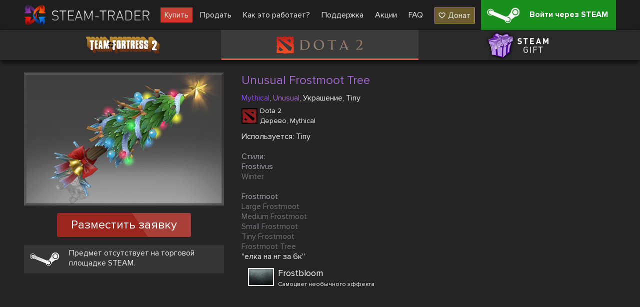

--- FILE ---
content_type: text/html; charset=UTF-8
request_url: https://steam-trader.com/dota2/115367-Unusual-Frostmoot-Tree
body_size: 3721
content:
<!doctype html>
<html lang="ru">
<head>
<meta charset="utf-8">
<meta name="viewport" content="width=1244">
<title>Unusual Frostmoot Tree купить в дота 2 (д2)</title>
<meta property="og:title" content="Unusual Frostmoot Tree купить в дота 2 (д2)">
<meta property="og:description" name="description" content="👾 Unusual Frostmoot Tree купить ✔ Большой выбор скинов ✔ Низкие цены ✔ Скины для Dota 2 ✔ Улучшьте свой инвентарь прямо сейчас 🕹️ Steam Trader">
<meta property="og:site_name" content="Steam Trader">
<meta property="og:url" content="https://steam-trader.com/dota2/115367-Unusual-Frostmoot-Tree">
<meta property="og:type" content="website">
<link rel="apple-touch-icon" sizes="180x180" href="/public/img/icons/apple-touch-icon.png">
<link rel="icon" type="image/png" sizes="32x32" href="/public/img/icons/favicon-32x32.png">
<link rel="icon" type="image/png" sizes="16x16" href="/public/img/icons/favicon-16x16.png">
<link rel="shortcut icon" href="/favicon.ico" type="image/x-icon">
<link rel="manifest" href="/webmanifest.json">
<link rel="mask-icon" href="/public/img/icons/safari-pinned-tab.svg" color="#5bbad5">
<link rel="dns-prefetch" href="wss://ws.steam-trader.com">
<meta name="msapplication-TileColor" content="#00aba9">
<meta name="theme-color" content="#ffffff">
<meta name="csrf-param" content="csrf_token">
<meta name="csrf-token" content="4MbtAuPMxqXOajd7Dg0BcFrjZNWlpkgvFc7ri22-obyWkZtKvIO0z_kaD0w4Y3IcIJM3nPPhGGxdtrLnNMnT0g==">
<meta property="og:image" content="/upload/items/400/1b/1b11b63b83f76be79b2310242dc49957.png">
<link href="https://steam-trader.com/dota2/115367-Unusual-Frostmoot-Tree" rel="canonical">
<link href="https://steam-trader.com/dota2/115367-Unusual-Frostmoot-Tree" rel="alternate" hreflang="ru">
<link href="https://steam-trader.com/en/dota2/115367-Unusual-Frostmoot-Tree" rel="alternate" hreflang="en">
<link href="/public/css/style.css?v=1748016880" rel="stylesheet">
<script src="/public/js/variables_ru.js?v=1748016872"></script>
<script src="/public/js/script.js?v=1748016879"></script></head><body><header><div class="wrap"><a id="logo" href="/" title="Home"></a><nav id="menu"><a class="market current" href="/tf2/">Купить</a>
<a class="inventory" href="/inventory/">Продать</a>
<a class="how_it_works" href="/how_it_works/">Как это работает?</a>
<a class="support" href="/support/">Поддержка</a>
<a class="discounts" href="/discounts/">Акции</a>
<a class="faq" href="/faq/">FAQ</a>
<a class="donate ha" href="#" onclick="return donate();">Донат</a></nav><a id="logon_btn" class="ha" href="https://steam-trader.com/login/">Войти через STEAM</a></div></header><div id="game_menu" class=""><nav><a class="tf2 ha hb" href="/tf2/" title="Team Fortress 2">Team Fortress 2</a><a class="dota2 ha hb active" href="/dota2/" title="Dota 2">Dota 2</a><a class="games ha hb" href="/games/" title="Steam Gift">Steam Gift</a></nav></div>
<section id="content"><div id="wrapper"><div class="wrap"><div itemscope itemtype="http://schema.org/Product" id="item" data-gid="115367"><div class="left"><div class="img hb hac"><img src="/upload/items/400/1b/1b11b63b83f76be79b2310242dc49957.png" alt="Unusual Frostmoot Tree" itemprop="image"></div>		<div class="multi_request_item">Разместить заявку</div>
		<p class="steam_price ha">Предмет отсутствует на торговой площадке STEAM.</p><div itemprop="offers" itemscope itemtype="http://schema.org/Offer"><meta itemprop="price" content="0"><meta itemprop="priceCurrency" content="RUB"><link itemprop="availability" href="http://schema.org/OutOfStock"></div><div itemprop="offers" itemscope itemtype="http://schema.org/Offer"><meta itemprop="price" content="0"><meta itemprop="priceCurrency" content="USD"><link itemprop="availability" href="http://schema.org/OutOfStock"></div></div><div class="info"><h1 itemprop="name" style="color:#A066C9">Unusual Frostmoot Tree</h1>
		<div itemprop="description"><p class="tags"><span style="color:#8847FF">Mythical</span>, <span style="color:#A066C9">Unusual</span>, Украшение, Tiny</p><div class="type ha dota2"><h2>Dota 2</h2><p>Дерево, Mythical</p></div><p>Используется: Tiny</p><p></p><p style="color:#9da1a9">Стили:</p><p style="color:#9da1a9">Frostivus</p><p style="color:#6c7075">Winter</p><p></p><p style="color:#9da1a9">Frostmoot</p><p style="color:#6c7075">Large Frostmoot</p><p style="color:#6c7075">Medium Frostmoot</p><p style="color:#6c7075">Small Frostmoot</p><p style="color:#6c7075">Tiny Frostmoot</p><p style="color:#6c7075">Frostmoot Tree</p><p>''елка на нг за 6к''</p><div style="white-space: nowrap; margin: 10px"><div style="white-space: nowrap; padding: 3px;"><div style="width: 60px; height: 32px; vertical-align: top; display: inline-block;"><div style="position: relative; width: 48px; height: 32px; vertical-align: top; display: inline-block; border: 2px solid rgb(255, 255, 255);"><div style="position: absolute; width: 48px; height: 32px; vertical-align: top; display: inline-block; background-size: contain; background-image: url(https://steamcdn-a.akamaihd.net/apps/570/icons/econ/testitem_slot_empty.9ae65324bc948eba453c8f17be8e74c7362c80c0.png)"></div></div></div><div style="vertical-align: top; display: inline-block; margin-left: 12px padding: 2px"><span style="font-size: 18px; white-space: normal; color: rgb(255, 255, 255)">Frostbloom</span><br><span style="font-size: 12px">Самоцвет необычного эффекта</span></div></div></div></div>
	</div>
	<div class="clear"></div>
	<div class="autobuy hide">
		<p class="title">Запросы на автопокупку</p>
		<div class="autobuy_inner"></div>
</div>
<div class="clear"></div></div><script>$(document).ready(function(){Market.sellBook=[];Market.initSellBook();$('#item .buy_item, #item .multi_buy_item, #item_offers .offer .button, #item .multi_request_item').on('click', function(){showConfirm({'image':"warning.png",'title':t_90,'text':t_91,'buttons':[{'class':'login ha','title':t_92,'link':'/login/'}]});});});</script></div></div></section>
<div class="clear"></div>
<div id="bottom_spacer"></div>
<footer><div class="wrap"><table><tr><td class="about"><p class="title">О нас</p>
<ul><li><a href="/contacts/">Контакты</a></li><li><a href="/terms_of_use/">Условия использования</a></li><li><a href="/privacy/">Политика конфиденциальности</a></li></ul><div id="languages"><span class="current ru"></span><select><option value="ru" selected>Русский (Russian)</option><option value="en">English (English)</option></select></div></td><td class="help"><p class="title">Помощь</p><ul><li><a href="/rules/">Правила торговли</a></li><li><a href="/how_it_works/#items">Как купить/продать предметы</a></li><li><a href="/how_it_works/#gifts">Как купить/продать игры Steam</a></li><li><a href="/support/">Поддержка</a></li><li><a href="/api/">API документация</a></li></ul></td><td class="social"><p class="title">Мы в соц. сетях</p><ul><li class="vk ha"><a href="https://vk.com/steam_trader_com" data-pjax="0" target="_blank">steam_trader_com</a></li><li class="steam ha"><a href="https://steamcommunity.com/groups/Steam-Trader" data-pjax="0" target="_blank">groups/Steam-Trader</a></li><li class="discord ha"><a href="https://discord.gg/wNPmrYjHdd" data-pjax="0" target="_blank">steamtrader_com</a></li></ul></td></tr></table></div><div id="info_block"><div class="wrap"><table><tr><td class="counters"><!-- Yandex.Metrika informer --><a href="https://metrika.yandex.ru/stat/?id=30142044&amp;from=informer" target="_blank" rel="nofollow"><img src="https://informer.yandex.ru/informer/30142044/3_1_FFFFFFFF_EFEFEFFF_0_pageviews" style="width:88px;height:31px;border:0" alt="Яндекс.Метрика" title="Яндекс.Метрика: данные за сегодня (просмотры, визиты и уникальные посетители)"></a> <!-- /Yandex.Metrika informer --><!-- Yandex.Metrika counter --><script>(function(m,e,t,r,i,k,a){m[i]=m[i]||function(){(m[i].a=m[i].a||[]).push(arguments)};m[i].l=1*new Date();for(var j=0;j<document.scripts.length;j++){if(document.scripts[j].src===r){return;}}k=e.createElement(t),a=e.getElementsByTagName(t)[0],k.async=1,k.src=r,a.parentNode.insertBefore(k,a)})(window,document,"script","https://mc.yandex.ru/metrika/tag.js","ym");ym(30142044,"init",{clickmap:true,trackLinks:true,accurateTrackBounce:true});</script><noscript><div><img src="https://mc.yandex.ru/watch/30142044" style="position:absolute;left:-9999px" alt=""></div></noscript><!-- /Yandex.Metrika counter --></td><td class="disclaimer">INTERNATIONAL BUSINESS SYSTEMS S.R.L., 3-102-693823, COSTA-RICA<br><br>Steam Trader - сайт по покупке, продаже и обмену скинов в Dota2, CS:GO, TF2, Gifts</td><td class="copyright">Steam-Trader.com © 2015 - 2026<br>Powered by <a href="https://steamcommunity.com" data-pjax="0" target="_blank">Steam</a></td></tr></table></div></div></footer>
<div id="go_up" class="hide" onClick="ScrollToTop();return false;" title="Наверх"></div>
<div id="loading" class="hb"></div><script>
var user_logged_on=false;
Market.game = 0;
Chat.init(false);
InterfaceUpdater.init();
$(document).ready(function()
{
	WSClient.Connect("wss://ws.steam-trader.com");
});
</script></body>
</html>

--- FILE ---
content_type: text/css
request_url: https://steam-trader.com/public/css/style.css?v=1748016880
body_size: 17305
content:
@font-face{font-family:"ProximaNova";src:url("/public/fonts/ProximaNovaRegular/ProximaNovaRegular.eot");src:url("/public/fonts/ProximaNovaRegular/ProximaNovaRegular.eot?#iefix") format("embedded-opentype"),url("/public/fonts/ProximaNovaRegular/ProximaNovaRegular.woff2") format("woff2"),url("/public/fonts/ProximaNovaRegular/ProximaNovaRegular.woff") format("woff"),url("/public/fonts/ProximaNovaRegular/ProximaNovaRegular.ttf") format("truetype");font-style:normal;font-weight:normal;font-display:swap}@font-face{font-family:"ProximaNova";src:url("/public/fonts/ProximaNovaBold/ProximaNovaBold.eot");src:url("/public/fonts/ProximaNovaBold/ProximaNovaBold.eot?#iefix") format("embedded-opentype"),url("/public/fonts/ProximaNovaBold/ProximaNovaBold.woff2") format("woff2"),url("/public/fonts/ProximaNovaBold/ProximaNovaBold.woff") format("woff"),url("/public/fonts/ProximaNovaBold/ProximaNovaBold.ttf") format("truetype");font-style:normal;font-weight:bold;font-display:swap}@font-face{font-family:"RaaviBold";src:url("/public/fonts/RaaviBold/RaaviBold.eot");src:url("/public/fonts/RaaviBold/RaaviBold.eot?#iefix") format("embedded-opentype"),url("/public/fonts/RaaviBold/RaaviBold.woff") format("woff"),url("/public/fonts/RaaviBold/RaaviBold.ttf") format("truetype");font-style:normal;font-weight:normal;font-display:swap}html{height:100%}body{min-width:1244px;margin:0 auto;position:relative;min-height:100%;padding:0;font-family:"ProximaNova","Helvetica Neue",Helvetica,Arial,sans-serif;font-size:16px;line-height:20px;background:#252525;color:#ebebeb}a,img,table,tr,td,h1,h2,h3,h4,h5,input,footer ul,#languages ul{border:0;margin:0;padding:0}aside,nav,footer,header,section{display:block}audio{display:none}input[type="text"],input[type="number"]{background:#2c2c2d;border:1px solid #212122;padding:6px;line-height:20px;color:#ebebeb;font-size:16px;transition:border-color .15s ease-in-out,box-shadow .15s ease-in-out,background-color .15s ease-in-out;font-family:"ProximaNova","Helvetica Neue",Helvetica,Arial,sans-serif}input[type="text"]:focus,input[type="text"]:active,input[type="number"]:focus,input[type="number"]:active{background:#505153;box-shadow:0 1px 1px rgba(0,0,0,0.075) inset,0 0 8px rgba(80,81,83,0.6);border-color:#313132;outline:0 none}input[type="number"]::-webkit-outer-spin-button,input[type="number"]::-webkit-inner-spin-button{-webkit-appearance:none;margin:0}input[type="number"]{-moz-appearance:textfield;appearance:textfield}input[type="submit"]{background:linear-gradient(to bottom,#fff 0,#e6e6e6 100%);cursor:pointer;border:1px solid #ccc;border-bottom-color:#b3b3b3;box-shadow:inset 1px -1px #f1f1f1,inset -1px 0 #f1f1f1,0 1px 2px rgba(0,0,0,0.1);padding:6px 15px;color:#333;text-shadow:1px 1px #FFF;line-height:18px;white-space:nowrap;text-overflow:ellipsis}input[type="submit"]:hover{background:linear-gradient(to bottom,#f6f6f6 0,#e6e6e6 100%)}input.big,textarea.big,.selectbox.big .select{background:#ebebeb;box-shadow:0 1px 1px rgba(0,0,0,0.075) inset;border-radius:5px;height:27px;padding:10px 15px;font-size:20px;line-height:22px;color:#222;border:1px solid transparent;font-family:"ProximaNova","Helvetica Neue",Helvetica,Arial,sans-serif}input.big:focus,input.big:active,textarea.big:focus,textarea.big:active,.selectbox.big.focused .select{background:#FFF;border-color:#ebebeb;outline:0;box-shadow:inset 0 1px 1px rgba(0,0,0,.075),0 0 8px rgba(235,235,235,0.6)}input[type="checkbox"]{display:none}input[type="checkbox"]+label{padding-left:30px;display:inline-block;position:relative;cursor:pointer}input[type="checkbox"]+label::before{height:20px;width:20px;background:url(/public/img/icons.png) 0 -188px no-repeat;top:0;left:0}input[type="checkbox"]+label:hover::before{background-position:-20px -188px}input[type="checkbox"]:checked+label::before{background-position:-40px -188px}input[type="checkbox"]:checked+label:hover::before{background-position:-60px -188px}table{border-collapse:collapse}td{vertical-align:top}h1{margin-bottom:15px;font-size:24px;font-weight:normal}h2,.autobuy .title{margin:0 0 10px 0;font-size:20px;font-weight:normal;padding:0 0 5px 0}a{color:#3d8af7;text-decoration:underline}a:hover{text-decoration:none}.clear{clear:both}.show{display:block !important}.hide{display:none !important}.ha:after,.hb:before{content:"";display:block;position:absolute}.hac:after{content:"";clear:both;display:block}.red{color:#e6564a !important}.adm{color:#7fb256 !important}.center{text-align:center !important}.mail{display:inline-block;padding:0 5px 0 45px;position:relative;color:#999;text-decoration:underline;height:23px}.mail:after{width:30px;height:22px;left:0;top:0;background:url(/public/img/icons.png) 0 -208px no-repeat}input.incorrect,textarea.incorrect,input:invalid{border:1px solid #e6564a !important;box-shadow:0 0 8px rgba(230,86,74,0.6) !important}input.correct,textarea.correct{border:1px solid #0dd714 !important;box-shadow:0 0 8px rgba(13,215,20,0.6) !important}#main{margin-top:35px}header{height:60px;background:#1e1e1e;box-shadow:0 0 5px 1px rgba(0,0,0,0.75);margin-bottom:0}header.hided{margin-bottom:60px}body#index header{width:100%;position:fixed;top:0;z-index:5}header .wrap{width:1184px;margin:0 auto;position:relative;padding:0 30px}header nav{float:left;margin:15px 0 0 0 !important}header nav a{display:block;float:left;margin-left:7px;padding:5px 8px;color:#ebebeb;text-decoration:none}header nav a:hover{text-decoration:underline;color:#e6564a}header nav a.current{background:#c74338 linear-gradient(to bottom,#c74338,#ce382b)}header nav a.current:hover{color:inherit;text-decoration:inherit}header nav a.donate{border:1px solid rgba(247,208,71,0.64);background:rgba(247,208,71,0.36);padding-left:26px;margin-left:15px;position:relative}header nav a.donate:hover{background:rgba(247,208,71,0.64);border-color:rgba(247,208,71);text-decoration:none;color:#FFF}header nav a.donate::after{background:url(/public/img/icons.png) -164px -199px no-repeat;width:14px;height:12px;top:9px;left:7px}header nav a.donate:hover::after{background-position-y:-186px}.table{border-collapse:separate;border-spacing:0;margin-bottom:25px;background:#303030}.table td .table{margin-bottom:0}.table th{background:#555;padding:10px;border-right:1px solid #464545}.table tr:nth-of-type(2n+1),.table tr.odd{background:#222}.table td{padding:10px 20px;border-top:1px solid #454545;border-right:1px solid #464545;white-space:nowrap}.table td.normal{white-space:normal;width:100%}.selectbox{cursor:pointer;display:inline-block;position:relative}.selectbox .select{width:196px;height:23px;padding:6px 34px 2px 10px;background:#2c2c2d;border:1px solid #212122;transition:border-color .15s ease-in-out,box-shadow .15s ease-in-out,background-color .15s ease-in-out;float:left;position:relative;z-index:100}.selectbox.big .select{width:400px}.selectbox.focused .select{box-shadow:inset 0 1px 1px rgba(0,0,0,.075),0 0 8px rgba(80,81,83,0.6);background-color:#505153;border-color:#313132}.selectbox .select .text{display:block;width:100%;white-space:nowrap;text-overflow:ellipsis;overflow:hidden;color:#ebebeb;line-height:18px}.selectbox.big .select .text{color:#222;line-height:26px}.selectbox .trigger{position:absolute;top:0;right:0;width:34px;height:100%}.selectbox .trigger .arrow{position:absolute;top:14px;right:12px;border-left:5px solid transparent;border-right:5px solid transparent;border-top:5px solid #999;width:0;height:0;overflow:hidden;transition:border-color .15s ease-in-out}.selectbox.focused .trigger .arrow{border-top:5px solid #ebebeb}.selectbox.big .trigger{display:none}.selectbox .dropdown{top:33px;width:240px;margin:0;padding:4px 0;background:#2f2f2f;border:1px solid #313132;box-shadow:0 2px 10px rgba(0,0,0,0.2);line-height:18px;max-height:290px;position:absolute;z-index:9999;overflow:auto;overflow-x:hidden}.selectbox.big .dropdown{width:431px;top:50px}.selectbox .dropdown ul{padding:0;margin:0}.selectbox li{padding:5px 10px 6px;color:#999;list-style:none}.selectbox li:hover,.selectbox li.selected{background:#428bca;color:#FFF}.price_input{width:111px}.price_input input{text-align:center;width:80px}.price_input .counter{width:16px;float:right}.price_input .counter .up,.price_input .counter .down{background:#2c2c2d;display:block;width:14px;height:14px;cursor:pointer;border-radius:4px;border:1px solid #212122;transition:border-color .15s ease-in-out,box-shadow .15s ease-in-out,background-color .15s ease-in-out;position:relative}.price_input .counter .up:hover,.price_input .counter .down:hover{background:#505153;box-shadow:0 1px 1px rgba(0,0,0,0.075) inset,0 0 4px rgba(80,81,83,0.6);border-color:#313132;outline:0 none}.price_input .counter .down{margin-top:2px}.price_input .counter .down:after,.price_input .counter .up:after{top:5px;right:3px;border-left:4px solid transparent;border-right:4px solid transparent;border-top:5px solid #ebebeb;width:0;height:0;overflow:hidden}.price_input .counter .up:after{border-top:0;border-bottom:5px solid #ebebeb}.price_input .counter.big{width:23px}.price_input .counter.big .down,.price_input .counter.big .up{background:#626262;border:1px solid #626262;height:21px;width:21px}.price_input .counter.big .down{margin-top:3px}.price_input .counter.big .down::after,.price_input .counter.big .up::after{top:8px;right:7px}.price_input .counter.big .up:hover,.price_input .counter.big .down:hover{border-color:#999;background:#999}.price_input .counter.big .up:hover::after,.price_input .counter.big .down:hover::after{border-top-color:#FFF}#logo{display:block;background:url(/public/img/logo.png) no-repeat;width:266px;height:40px;float:left;margin-top:10px}.switch{position:relative;width:89px;height:38px;padding:3px;cursor:pointer;background:#6d6d6d;border-radius:6px;overflow:hidden}.switch .wrap{width:140px;position:relative;transition:left .5s ease-out}.switch .switch_label{background:url(/public/img/icons.png) 0 -76px no-repeat;text-align:center;margin-top:-1px;margin-bottom:-1px;z-index:100;position:relative;width:30px;height:30px;margin:4px;float:left}.switch .switch_label:hover{background-position:-30px -76px}.switch .switch_on,.switch .switch_off{padding:8px 6px;text-align:center;float:left;width:39px}.switch.on .wrap{left:0}.switch.on .switch_label{background-position:-60px -76px}.switch.on .switch_label:hover{background-position:-90px -76px}.switch.off .wrap{left:-50px}.mini_switch{display:block;position:relative;background:#878787;height:18px;width:42px;padding:3px;border-radius:12px;cursor:pointer}.mini_switch .point{display:block;position:relative;background:#ebebeb;height:18px;width:18px;border-radius:9px;transition:left .5s ease-out;left:0}.mini_switch.on{background:linear-gradient(240deg,#3fa100 32%,#01711e 253%)}.mini_switch.on .point{left:24px}#settings table.settings{width:100%}#settings table.settings td{padding:7px 14px 7px 0;vertical-align:middle}#settings table.settings td:first-child{width:220px}#settings table.settings .note{color:#999;font-size:13px;padding:0 0 7px 0}#settings .input_wrap{position:relative}#settings .input_wrap input{width:463px;padding-right:50px}#settings .del_settings{width:22px;height:21px;background:url(/public/img/icons.png) -156px -387px no-repeat;cursor:pointer;position:absolute;top:14px;left:494px}#settings .del_settings:hover{background-position:-133px -387px}#settings #trade_link{width:832px}#settings #del_trade_link{left:862px}#settings #telegram .button{margin:0}#game_menu{height:60px;background-color:#292929;box-shadow:0 5px 10px 0 rgba(0,0,0,0.75);position:relative;z-index:99}#game_menu.fixed{position:fixed;top:0;width:100%;z-index:1000}#game_menu nav{width:1184px;margin:0 auto}#game_menu a{display:block;width:calc(100% / 3);height:60px;float:left;background:url(/public/img/games_bg.png) center 0 no-repeat;position:relative;text-indent:-9999px}#game_menu a:before{background-color:#3b3b3b;height:60px;width:1px;right:0;top:0}#game_menu a:last-child::before{display:none}#game_menu a:after{height:3px;bottom:0;right:0;left:-1px;display:none;background:#e6564a}#game_menu a:hover,#game_menu a.active{background-color:#3b3b3b}#game_menu a:hover:after,#game_menu a.active:after{display:block}#game_menu a.active:before{display:none}#game_menu a.dota2{overflow:hidden}#game_menu a.dota2.inactive{background-position:center -60px}#game_menu a.dota2.inactive:hover{background-position:center 0}#game_menu a.csgo,#game_menu a.csgo.inactive:hover{background-position:center -120px}#game_menu a.csgo:after{background:#0fa5dd}#game_menu a.csgo.inactive{background-position:center -180px}#game_menu a.games,#game_menu a.games.inactive:hover{background-position:center -240px}#game_menu a.games:after{background:#a873ff}#game_menu a.games.inactive{background-position:center -300px}#game_menu a.tf2,#game_menu a.tf2.inactive:hover{background-position:center -360px}#game_menu a.tf2:after{background:#d38600}#game_menu a.tf2.inactive{background-position:center -420px}#content{padding:25px 0;min-height:550px}#content #wrapper>.wrap,#orders form>.wrap{padding:0 30px;width:1184px;margin:0 auto;position:relative;z-index:2}body#index #content #wrapper>.wrap{width:1244px;padding:0}.static{background:#404040;padding:80px 25px 25px;width:990px;margin:0 auto;box-shadow:0 5px 15px rgba(0,0,0,0.5);position:relative}.static h1.title{border-bottom:1px solid #4d4d4d;position:absolute;top:0;left:0;right:0;text-align:center;padding:18px 0;color:#999;font-size:28px}.static h2{text-align:center;margin-bottom:25px;font-size:28px;line-height:28px;padding:0 25px}.static p{margin-top:0}.static .on_page,.static .pagination{margin:15px 0 0 0}#bottom_spacer{height:264px}footer{background:url(/public/img/footer.jpg);height:264px;position:absolute;bottom:0;left:0;right:0}footer>.wrap{padding:30px 0 15px 0;width:1184px;margin:0 auto}footer>.wrap>table{width:100%}footer .title{font-size:30px;font-weight:normal;padding:0 0 10px;line-height:30px;margin:0}footer li{list-style:none;margin-bottom:5px}footer li a{color:#999;text-decoration:none}footer li a:hover{text-decoration:underline}footer #info_block{position:relative;background:url(/public/img/footer.jpg)}footer #info_block .wrap{background:rgba(0,0,0,0.3);padding:10px 15px}footer #info_block table{width:1184px;margin:0 auto}footer .social li{padding-left:35px;position:relative;margin-bottom:7px}footer .social li::after,.slider .banner-slide-action-btn::after{background:url(/public/img/icons.png) no-repeat;left:0;top:2px;width:26px;height:20px}footer .social .vk::after,.slider .banner-slide-action-btn.vk::after{background-position:-98px -219px;height:16px}footer .social .steam::after,.slider .banner-slide-action-btn.steam::after{background-position:-153px -219px}footer .social .twitter::after{background-position:-124px -219px}footer .social .discord::after,.slider .banner-slide-action-btn.discord::after{background-position:-108px -487px}footer .social .donate::after{background-position:-152px -17px;height:29px;width:24px}footer .social .donate a{line-height:36px}footer .payments{width:245px}#languages{width:232px;padding:4px;margin-top:20px}#languages .selectbox .select{width:126px}#languages .selectbox .dropdown{width:170px}#languages .selectbox li{margin-bottom:0}#languages .current{background:url(/public/img/languages.png) no-repeat;height:33px;width:50px;display:block;float:left;margin-right:10px}#languages .current.en{background-position:0 0}#languages .current.ru{background-position:0 -34px}#languages .current.zh{background-position:0 -67px}#info_block .counters{width:300px}#info_block td{vertical-align:middle}#info_block .counters img{float:left;margin-right:5px}#info_block .disclaimer{color:#FFF;font-size:10px;line-height:12px}#info_block .copyright{color:#FFF;font-size:14px;width:205px;text-align:center}#loading{position:fixed;height:4px;width:100%;top:0;left:0;display:none;z-index:10000;background:#89898a linear-gradient(to bottom,#7a7a7c,#89898a);box-shadow:0 1px 0 0 rgba(255,255,255,0.12) inset}#loading:before{left:0;width:30em;height:4px;background:#bc3323 linear-gradient(to right,#bc3323,#ea5a5a 50%,#bc3323);box-shadow:inset 0 1px 0 0 rgba(255,255,255,0.12);animation:page-preloader-animation 12s linear infinite}@keyframes page-preloader-animation{50%{left:100%;margin-left:-30em}}#chat{position:relative;overflow:hidden;margin:15px auto 0;width:1164px;padding:5px 10px;background:rgba(27,27,27,0.9)}#chat .head{padding:10px 0 15px}#chat .head p,#chat .write p{margin:0}#chat .write{padding:10px 0 5px;text-align:center}#chat .body{overflow-y:scroll;word-wrap:break-word;font-size:14px;height:207px;border:1px solid #404040;padding:6px 0;margin:0 auto;width:1160px}#chat .body p{margin:0;padding:1px 6px;overflow:hidden}#chat .body p span{color:#3d8af7;text-decoration:underline;cursor:pointer}#chat .body p span:hover{text-decoration:none}#chat .body p.pm{background:#283a54}#chat .write input.msg{width:1150px}#chat .change_nick{margin:0 auto}#chat .save_nick{padding:7px;margin-left:15px;width:100px}#chat .rules_link{right:12px !important}#chat .nick_info{padding:0 7px;width:365px;line-height:17px;height:34px}#chat_rules .numerated{margin-top:0}#chat_rules p{margin-bottom:0}.tab_wrapper .tabs{width:100%;margin-bottom:15px;box-shadow:0 5px 10px 0 rgba(0,0,0,0.75);border-radius:4px}.tab_wrapper .tabs td{height:50px;width:50%}.tab_wrapper .tabs td div{padding:14px 0 16px;font-size:18px;text-align:center;background:#292929;display:block;cursor:pointer}.tab_wrapper .tabs td:first-child div{border-radius:4px 0 0 4px}.tab_wrapper .tabs td:last-child div{border-radius:0 4px 4px 0}.tab_wrapper .tabs td.active div{background:#3d8af7 !important}.tab_wrapper .tabs td div span{border-bottom:1px dotted #ebebeb}.tab_wrapper .tabs td.active span{border:0}.tab_wrapper .tab_content{display:none}.tab_wrapper .tabs td div:hover{background:#3b3b3b}ul.numerated>li{position:relative;list-style:none;margin-bottom:10px}ul.numerated>li:before{color:#626262;font-size:32px;font-weight:bold;left:-33px;top:0;bottom:0;margin:auto;height:22px}ul.numerated .top:before{bottom:auto}ul.numerated .li_1:before{content:"1"}ul.numerated .li_2:before{content:"2"}ul.numerated .li_3:before{content:"3"}ul.numerated .li_4:before{content:"4"}ul.numerated .li_5:before{content:"5"}ul.numerated .li_6:before{content:"6"}ul.numerated .li_7:before{content:"7"}ul.numerated .li_8:before{content:"8"}ul.numerated .li_9:before{content:"9"}ul.numerated .li_10:before{content:"10"}.button{display:block;background:linear-gradient(#40a100,#01711e);color:#FFF;width:230px;border-radius:4px;box-shadow:0 2px 3px 0 rgba(0,0,0,0.24);text-align:center;padding:12px 20px;text-decoration:none;margin:0 auto;cursor:pointer;position:relative;height:20px}.button:hover{background:linear-gradient(#87d744,#48bd49)}.button.danger{background:linear-gradient(#d8483c,#ac1c10)}.button.danger:hover{background:linear-gradient(#ff7166,#d54539)}.button.cancel{background:linear-gradient(#a0a0a0,#979797);color:#222}.button.cancel:hover{background:linear-gradient(#fcfcfc,#eaeaea)}.button.inactive,.button.loading{background:linear-gradient(#606060,#545353);color:#b6b6b6;cursor:not-allowed}.button.info{background:linear-gradient(#3ac9eb,#146bca)}.button.info:hover{background:linear-gradient(#10b7e1,#0083af)}.button.loading:after{background:url(/public/img/button_loading.gif) no-repeat;width:16px;height:16px;top:13px;left:7%}.button.login:after{width:40px;height:32px;background:url(/public/img/icons.png) -111px -17px no-repeat;top:5px;left:0}#notify .buttons .button.login{width:230px}.notify_error{text-align:center;margin:0}#notify{width:480px}#notify .img,#notify .body{text-align:center;margin:20px 0}#notify .title{font-size:20px;text-align:center}#notify .buttons,#exchange_notify .buttons{min-height:44px;text-align:center}#notify .buttons .button,#exchange_notify .buttons .button{display:inline-block;width:180px;margin:0 10px}#notify .buttons .button.margin{margin-top:20px}#notify .buttons .button.wi{width:160px;padding-left:40px}#notify .buttons .button.basket:after{background:url(/public/img/icons.png) -111px -392px no-repeat;width:19px;height:15px;top:14px;left:15px}#notify .buttons .button.inventory:after{background:url(/public/img/icons.png) -75px -57px no-repeat;width:15px;height:16px;top:14px;left:18px}#go_up{background:url(/public/img/icons.png) 0 -715px no-repeat;position:fixed;bottom:130px;right:20px;z-index:3;width:97px;height:97px;cursor:pointer}#go_up:hover{background-position:0 -618px}body#dota2 #go_up:hover{background-position:0 -230px}body#csgo #go_up:hover{background-position:0 -327px}body#games #go_up:hover{background-position:0 -424px}body#tf2 #go_up:hover{background-position:0 -521px}#referral .link{background:#666;box-shadow:0 3px 9px rgba(0,0,0,0.5);padding:25px 15px 25px 100px;width:568px;margin:0 auto 25px auto;position:relative;white-space:nowrap}#referral .link:after,#nc_form .info:after{background:url(/public/img/icons.png) -106px -240px no-repeat;width:72px;height:72px;top:0;left:15px;bottom:0;margin:auto}#referral .link .big{width:320px;margin-left:10px}#referral .table{width:100%;margin-top:25px}#referral .table td{vertical-align:middle}#referral .table .avatar{width:32px;height:32px;vertical-align:middle}#referral .type{float:left}#referral .all_fee{padding-top:49px;text-align:center;width:100%;font-size:20px}#nocomm_banner{background:#ffd700 url(/public/img/nocomm_banner.jpg) right bottom no-repeat;position:fixed;padding:15px 20px;height:175px;width:515px;top:50%;bottom:0;right:12px;margin-top:-102px;z-index:1000}#nocomm_banner:after{right:-24px;top:90px;height:0;width:0;border-style:solid;border-color:transparent transparent transparent #ffd700;border-width:12px}#nocomm_banner p{color:#222;font-size:22px;font-weight:bold;margin:0 0 25px 0;line-height:28px}#nocomm_banner .button{margin:0;width:90px;float:left}#nocomm_banner a.close{display:inline-block;margin:11px 0 0 28px;color:#222}#notify_min_container{position:fixed;left:0;bottom:0;width:300px;height:auto;z-index:999998;margin-left:5px}.notify_min{width:337px;min-height:60px;height:auto;background:#3a3a3a;margin:0 0 5px 0;left:0;z-index:999999;opacity:.7;transition:opacity .3s ease-out}.notify_min.active{opacity:1;transition:opacity .3s ease-out}.notify_min img{margin-top:8px;margin-left:10px;display:block;float:left;width:45px;height:45px}.notify_min_text{font-size:13pt;margin-top:0;margin-left:7px;display:inline-block;padding-top:10px;width:230px;text-align:center}.notify_min_close{width:27px;height:25px;background:#262627;display:block;float:right}.notify_min_close div{width:15px;height:15px;margin-top:5px;margin-left:6px;background:url(/public/img/icons.png) -145px -83px no-repeat}.notify_min_close div:hover{background:url(/public/img/icons.png) -161px -83px no-repeat;cursor:pointer}.coding{background:#252525;font-weight:bold}.coding span.key{color:#c36b2b}.coding span.value{color:#6e86ed99}.coding pre{padding:5px}.example_query{display:block;padding:9px;margin:0 0 10px;font-size:13px;line-height:20px;color:#ebebeb;word-break:break-all;word-wrap:break-word;background-color:#252525;border:1px solid #ccc;border-radius:4px}.example_post{color:#fe3f00}.example_get{color:#01b404}.table-api td{white-space:pre-line}.group_api_header{background:#474747;border:1px solid #333;margin-bottom:10px;overflow:hidden}.group_api_header h3{padding:10px 15px;font-size:20px;line-height:20px;font-weight:normal;cursor:pointer;color:#999;position:relative;background:#828282;color:#ebebeb}.api_href{color:#008aff}.api_docs .table{width:100%}.mb-20{margin-bottom:20px}.legal{text-align:justify;line-height:1.5em}.legal dl{margin-top:0}.legal dt{font-weight:bold}.legal dd,.legal .title{margin-bottom:10px}.legal dd dl dt{margin-bottom:-1.5em;font-weight:normal}.legal dd dl dd dl dd{margin-left:50px}.legal dd dl dd dl dd dl dd{margin-left:20px}.legal .dt{font-style:italic;margin-bottom:.5em}.upper-side{background:#282828;padding:65px 30px;text-align:justify}.upper-side .info{color:#fff;font-family:ProximaNova;font-size:28px;font-style:normal;font-weight:600;line-height:32px;margin-bottom:24px;max-width:50%}.upper-side .description{color:#999;display:flex;font-family:ProximaNova;font-size:16px;font-style:normal;font-weight:400;line-height:24px}.upper-side .description :first-child{padding-right:24px;flex:1}.upper-side .description :last-child{padding-left:24px;flex:1}#game_menu a.inactive .update{display:none}#act_history{padding-top:55px}#act_history h1{margin-bottom:0}#trading_stats{width:100%}#trading_stats td{border-right:1px solid #4d4d4d;padding:16px 16px 0 16px;width:25%}#trading_stats td:first-child{padding-left:0}#trading_stats td:last-child{border-right:0;padding-right:0}#trading_stats .title{position:relative;font-weight:600;margin:0 0 8px 30px;line-height:24px}#trading_stats .title::after{background:url(/public/img/icons.png) no-repeat}#trading_stats .title.game_730::after{background-position:-130px -682px;width:17px;height:22px;top:1px;left:-23px}#trading_stats .title.game_440::after{background-position:-129px -707px;width:18px;height:18px;top:3px;left:-27px}#trading_stats .title.game_570::after{background-position:-129px -729px;width:19px;height:18px;top:3px;left:-27px}#trading_stats .title.game_753::after{background-position:-131px -752px;width:15px;height:18px;top:2px;left:-25px}#trading_stats .line{color:#939393;font-size:14px;border-bottom:1px solid #4d4d4d;padding:8px 0}#trading_stats .line:last-child{border-bottom:0}#trading_stats .line b{display:block;float:right;font-size:14px;color:#ebebeb}#act_history .after_stats{border-bottom:1px solid #4d4d4d;margin:0 -25px 25px -25px}#act_history .table{width:100%;margin-top:25px}#act_history .not_found{font-size:24px;color:#999;margin:20px 0 0 0;text-align:center}body#inventory .sorter .wrap{width:862px;justify-content:space-between;display:flex}.sorter .checkers{margin-top:6px;font-size:15px}.checkers label{float:left;margin-left:20px}body#inventory #content{padding:0}#orders{margin-top:-25px}#orders form{padding:50px 0 25px 0;position:relative;min-height:100%}#orders form::after{height:30px;width:100%;z-index:1;bottom:-15px}#orders form#game_753.next_730::after{background:url(/public/img/backgrounds/sprite.png) 0 -180px repeat-x;box-shadow:0 -20px 20px 8px #42214d,0 20px 20px 8px #233a47}#orders form#game_753.next_440::after{background:url(/public/img/backgrounds/sprite.png) 0 -60px repeat-x;box-shadow:0 -20px 20px 8px #42214d,0 20px 20px 8px #493820}#orders form#game_753.next_570::after{background:url(/public/img/backgrounds/sprite.png) 0 -210px repeat-x;box-shadow:0 -20px 20px 8px #42214d,0 20px 20px 8px #322629}#orders form#game_730.next_570::after{background:url(/public/img/backgrounds/sprite.png) 0 -30px repeat-x;box-shadow:0 -20px 20px 8px #233a47,0 20px 20px 8px #42214d}#orders form#game_730.next_440::after{background:url(/public/img/backgrounds/sprite.png) 0 -150px repeat-x;box-shadow:0 -20px 20px 8px #233a47,0 20px 20px 8px #493820}#orders form#game_440.next_570::after{background:url(/public/img/backgrounds/sprite.png) 0 -270px repeat-x;box-shadow:0 -20px 20px 8px #493820,0 20px 20px 8px #2f2427}#orders form#game_578080.next_753::after{background:url(/public/img/backgrounds/sprite.png) 0 -300px repeat-x;box-shadow:0 -20px 20px 8px #7b4500,0 20px 20px 8px #42214d}#orders form#game_578080.next_730::after{background:url(/public/img/backgrounds/sprite.png) 0 -330px repeat-x;box-shadow:0 -20px 20px 8px #7b4500,0 20px 20px 8px #233a47}#orders form#game_578080.next_440::after{background:url(/public/img/backgrounds/sprite.png) 0 -360px repeat-x;box-shadow:0 -20px 20px 8px #7b4500,0 20px 20px 8px #493820}#orders form#game_578080.next_570::after{background:url(/public/img/backgrounds/sprite.png) 0 -390px repeat-x;box-shadow:0 -20px 20px 8px #7b4500,0 20px 20px 8px #322629}#orders form#game_730.next_753::after{background:url(/public/img/backgrounds/sprite.png) 0 -420px repeat-x;box-shadow:0 -20px 20px 8px #233a47,0 20px 20px 8px #42214d}#orders form#game_440.next_753::after{background:url(/public/img/backgrounds/sprite.png) 0 -450px repeat-x;box-shadow:0 -20px 20px 8px #493820,0 20px 20px 8px #42214d}#orders form#game_570.next_753::after{background:url(/public/img/backgrounds/sprite.png) 0 -480px repeat-x;box-shadow:0 -20px 20px 8px #322629,0 20px 20px 8px #42214d}.inventory .items .wrap{min-height:268px}.inventory .items .wrap .error{height:268px}.hide_inventory{right:0;left:auto !important}.hide_inventory::after{background:url(/public/img/icons.png) -145px -82px no-repeat;width:15px;height:15px;top:6px;left:6px}.hide_inventory:hover::after{background-position:-161px -82px}#orders .item .more{text-decoration:none !important}#orders .item .nc,#orders .item .delete,#orders .item .edit{background:url(/public/img/icons.png) -138px -138px no-repeat;position:absolute;width:19px;height:18px;left:10px;top:10px;cursor:pointer}#orders .item .nc:hover{background-position:-118px -138px}#orders .item .delete{background-position:-93px 0;right:10px;left:auto;width:15px;height:16px}#orders .item .delete:hover{background-position:-77px 0}#orders .item .edit{background-position:-99px -138px;width:17px;height:18px;left:56px}#orders .item .edit:hover{background-position:-80px -138px}#orders .item .price,#exchange_items .item .price{text-align:center}#orders .item .sale{cursor:pointer;position:relative;padding-left:30px;color:#999}#orders .item .sale::after{background:url(/public/img/icons.png) 0 -168px no-repeat;width:25px;height:20px;top:0;left:0}#orders .item .sale:hover{color:#ebebeb}#orders .item .sale:hover::after{background-position:-25px -168px}#orders .item .waiting,#orders .item .send,#orders .item .mail_send,#orders .item .receive{background:url(/public/img/icons.png) 0 -168px no-repeat;width:19px;height:19px;position:absolute;top:10px;left:55px;cursor:pointer}#orders .item .waiting{background-position:-97px -156px}#orders .item .send{background-position:-59px -156px}#orders .item .mail_send{background-position:-116px -156px}#orders .item .receive{background-position:-78px -156px}#orders .item .rating{padding:0 0 0 17px;font-size:18px;position:relative;color:#ebebeb}#orders .item .rating::after{width:13px;height:13px;background:url(/public/img/icons.png) no-repeat;top:5px;left:0}#orders .item .rating.green::after{background-position:-43px -155px}#orders .item .rating.yellow::after{background-position:-64px -175px}#orders .item .rating.redd::after{background-position:-51px -175px}#orders .item .timer,#exchange_items .item .timer{padding:0 0 0 20px;position:relative;width:58px;display:inline-block;text-align:left}#orders .item .timer::after,#exchange_items .item .timer::after{width:16px;height:16px;background:url(/public/img/icons.png) -41px -138px no-repeat;top:2px;left:0}#game_753 .items .item .edit,#game_753 .items .item .nc,#game_753 .items .item .delete,#game_753 .items .item .send,#game_753 .items .item .mail_send{top:4px}.i_submit{cursor:pointer}#edit_price .selectbox .dropdown{width:85px;text-align:center}#edit_price{width:740px}#edit_price>table{width:100%}#edit_price .img{width:295px;vertical-align:middle;padding:10px;background:#333}#edit_price .img img{width:295px;height:197px;float:left}#edit_price .description{height:213px;width:390px;overflow-y:scroll;overflow-x:hidden;padding:10px 10px 10px 25px;background:#333}#edit_price .h_730 .img img,#edit_price .h_730 .description{height:197px}#edit_price .h_753 .img img{height:auto}#edit_price .h_440 .img img,#edit_price .h_440 .description{height:295px}#edit_price .h_578080 .img img,#edit_price .h_578080 .description{height:177px}#edit_price .prices{width:100%}#edit_price .prices td{width:111px;padding:10px 0;vertical-align:middle}#edit_price .prices .dash{width:93px;text-align:center;padding-top:25px}#edit_price .prices .price_input input{color:#FFF}#edit_price .min_price>span{color:#3d8af7;text-decoration:underline;cursor:pointer;line-height:18px}#edit_price .min_price:hover{text-decoration:none}#edit_price .min_price>span.red{cursor:default;text-decoration:none}#items_notify p{margin-bottom:15px}#items_notify .avatar{width:205px;text-align:left}#gift_submit .target{width:478px;text-align:center;margin-bottom:15px}#gift_submit .info{margin-top:0 !important}#exchange_items{width:894px}#exchange_items .important{margin:0 auto 15px auto;width:815px}#exchange_items .important .exchange{display:inline-block;width:19px;height:17px;margin-bottom:-4px;background:url(/public/img/icons.png) -137px -158px}#exchange_items .items{background:#383838;border:1px solid #474747;margin-bottom:20px}#exchange_items .receive::after,#exchange_items .send::after{content:"";display:block;clear:both}#exchange_items .title{font-size:20px;margin-top:0;display:none}#exchange_items .receive .title{color:#00a22a}#exchange_items .send .title{color:#d38600}#exchange_items .items .item .img,#exchange_items .items .item .more{height:130px !important;line-height:130px !important}#exchange_notify{width:630px}#exchange_notify h2{text-align:center;font-size:24px}#exchange_notify .info,#gift_submit .info{padding-left:65px;width:380px;margin:30px auto;position:relative}#exchange_notify .info::after,#gift_submit .info::after{background:url(/public/img/icons.png) -80px -176px no-repeat;left:0;top:0;bottom:0;margin:auto;height:42px;width:43px}#exchange_notify .button{width:255px !important}#exchange_notify .important{margin-top:20px}#exchange_notify .other{margin-bottom:0}#nc_form{width:832px}#nc_form label{margin-bottom:7px;display:block}#nc_form input.big{width:800px}#nc_form .warning{background:#ffd700 url(/public/img/speaker.png) no-repeat 15px bottom;padding:25px 25px 25px 125px;color:#222}#nc_form .info{position:relative;padding:21px 0 21px 100px}.item .to_balance{bottom:51px;position:absolute;background:#333;width:100%;height:23px;line-height:23px;text-align:center}#exchange_items .item .to_balance{background:#424242}.item .to_balance.plus{color:#b1d238}.item .to_balance.minus{color:#2eb8ec}.item .to_balance.plus:before{content:"+ "}.item .to_balance.minus:before{content:"- "}.sorter .refresh_inventory{width:233px;line-height:22px}.sorter .switch_online{width:258px;line-height:22px}.sorter .getdown{width:218px;line-height:38px}.action_button{position:relative;height:38px;padding:0 7px 0 35px;color:#ebebeb;cursor:pointer}.action_button:last-child{margin-right:0}.action_button.blue{background:rgba(61,138,247,0.36);border:1px solid rgba(61,138,247,0.64)}.action_button.blue:hover{background:rgba(61,138,247,0.64)}.action_button.orange{background:rgba(242,129,35,0.36);border:1px solid rgba(242,129,35,0.64)}.action_button.orange:hover{background:rgba(242,129,35,0.64)}.action_button.redd{background:rgba(239,62,54,0.36);border:1px solid rgba(239,62,54,0.64)}.action_button.redd:hover{background:rgba(239,62,54,0.64)}.action_button .small_text{line-height:10px;font-size:14px}.action_button.refresh_inventory::after{background:url(/public/img/icons.png) -152px -683px no-repeat;width:15px;height:17px;top:11px;left:12px}.action_button.switch_online::after{width:25px;height:24px;top:8px;left:6px}.action_button.switch_online.started::after{background:url(/public/img/icons.png) -149px -773px no-repeat}.action_button.switch_online.stoped::after{background:url(/public/img/icons.png) -149px -741px no-repeat}.action_button.getdown::after{background:url(/public/img/icons.png) -165px -172px no-repeat;width:12px;height:12px;top:13px;left:13px}@keyframes spin{from{transform:rotate(0)}to{transform:rotate(360deg)}}@keyframes loading{60%{text-shadow:.35em 0 0 currentColor}100%{text-shadow:.35em 0 0 currentColor,0.75em 0 0 currentColor}}.refresh_inventory.loading .update_inventory::after{content:'.';animation:loading 1s ease alternate infinite}.refresh_inventory.loading::after{animation:spin 2s linear infinite}body#dota2 #content,#game_570{background:url(/public/img/backgrounds/dota2_left_bg.jpg) left top no-repeat,#322629 url(/public/img/backgrounds/dota2_right_bg.jpg) right bottom no-repeat}body#csgo #content,#game_730{background:url(/public/img/backgrounds/csgo_left_bg.jpg) left top no-repeat,#233a47 url(/public/img/backgrounds/csgo_right_bg.jpg) right bottom no-repeat}body#games #content,#game_753{background:url(/public/img/backgrounds/games_left_bg.jpg) left top no-repeat,#42214d url(/public/img/backgrounds/games_right_bg.jpg) right bottom no-repeat}body#tf2 #content,#game_440{background:url(/public/img/backgrounds/tf_left_bg.jpg) left 70px no-repeat,#493820 url(/public/img/backgrounds/tf2_right_bg.jpg) right bottom no-repeat}.sorter{float:right;width:876px;background:rgba(27,27,27,0.9);padding:15px 8px;border-bottom:1px solid #3b3c3f}.sorter .wrap{padding:0 7px}.sorter .search{float:left;position:relative}.sorter .search input{width:240px;padding-right:30px}.sorter .search .icon{position:absolute;width:15px;height:15px;right:9px;top:9px;background:url(/public/img/icons.png) -163px 0 no-repeat}.sorter .search.focused .icon,.sorter .search:hover .icon{background-position:-147px 0}.sorter .search .icon.del{background-position:-145px -82px;cursor:pointer}.sorter .search .icon.del:hover{background-position:-161px -82px}.sorter ul{padding:0;margin:0;float:right}.sorter .title{padding:6px 5px 4px;margin-left:0}.sorter li{list-style:none;float:left;margin-left:15px;position:relative}.sorter li a{display:block;color:#ebebeb;text-decoration:none;padding:6px 10px}.sorter li a span{border-bottom:1px dotted #ebebeb}.sorter li a:hover{background:#464545}.sorter li a:hover span{border-bottom:0}.sorter li a.asc::after,.sorter li a.desc::after{background:url(/public/img/icons.png) no-repeat;width:16px;height:20px;left:6px;top:4px}.sorter li a.asc::after{background-position:-110px 4px}.sorter li a.desc::after{background-position:-128px 4px}.sorter li.active a{padding-left:28px}body#dota2 .sorter li.active a,body#dota2 #item_buy_history .all_history,body#dota2 #chat .rules_link{background-color:#c74338;background-image:linear-gradient(to bottom,#c74338,#ce382b) !important}body#csgo .sorter li.active a,body#csgo #item_buy_history .all_history,body#csgo #chat .rules_link{background-color:#148fbe;background-image:linear-gradient(to bottom,#148fbe,#2395c0) !important}body#tf2 .sorter li.active a,body#tf2 #item_buy_history .all_history,body#tf2 #chat .rules_link{background-color:#be7800;background-image:linear-gradient(to bottom,#be7800,#d08400) !important}body#games .sorter li.active a,body#games #item_buy_history .all_history,body#games #chat .rules_link{background-color:#c74338;background-image:linear-gradient(to bottom,#9c6bed,#a873ff) !important}.sorter li.active a span{border:0}.filter{width:272px;float:left;background:rgba(27,27,27,0.9);margin:0 0 25px 0;position:relative}.toggle_filter,.hide_inventory{background:rgba(27,27,27,0.9);width:30px;height:30px;cursor:pointer;position:absolute;left:0}.toggle_filter::after{background:url(/public/img/icons.png) no-repeat -31px 0;width:7px;height:15px;top:8px;left:11px}.toggle_filter.on:hover::after{background-position:-23px 0}.toggle_filter.off::after{background-position:-47px 0}.toggle_filter.off:hover::after{background-position:-39px 0}.filter .price_range{position:relative;height:114px !important}.filter .price_range>.irs{margin:0 16px;width:210px}body#csgo .irs-bar{background:#0fa5dd;border-top:1px solid #4cbee9;border-bottom:1px solid #007aa7}body#csgo .irs-slider{background:#0fa5dd;border-left:1px solid #4cbee9;border-right:1px solid #007aa7}body#csgo .irs-slider::after{border-color:transparent transparent #0fa5dd}body#tf2 .irs-bar{background:#d38600;border-top:1px solid #ffa407;border-bottom:1px solid #6d4500}body#tf2 .irs-slider{background:#d38600;border-left:1px solid #f79d00;border-right:1px solid #af6f00}body#tf2 .irs-slider::after{border-color:transparent transparent #d38600}body#games .irs-bar{background:#a873ff;border-top:1px solid #c4a1fe;border-bottom:1px solid #9169d4}body#games .irs-slider{background:#a873ff;border-left:1px solid #c4a1fe;border-right:1px solid #9169d4}body#games .irs-slider::after{border-color:transparent transparent #a873ff}.filter .price_range .price_input{float:left}.filter .price_range .separator{float:left;margin:5px;width:9px}.filter>.select{border-bottom:1px solid #3b3c3f;padding:10px 15px 15px;width:242px;height:63px}.filter>.select .title{margin:0 0 5px 0;text-align:left;padding-right:8px;height:22px}.filter .clear_filters{text-align:center;padding:16px 12px 20px 0;width:260px;height:20px}.filter .clear_filters span,.items .clear_filters{position:relative;border-bottom:1px dotted #999;cursor:pointer;color:#999}.filter .clear_filters span::after,.items .clear_filters::after{width:15px;height:16px;background:url(/public/img/icons.png) no-repeat -93px 0;top:3px;right:-21px}.filter .clear_filters span:hover,.items .clear_filters:hover{border-bottom:0;color:inherit}.filter .clear_filters span:hover::after,.items .clear_filters:hover::after{background-position:-77px 0}.cheaper_steam{margin:0 auto;padding:10px 0;border-top:1px solid #3b3c3f;height:38px}#games .cheaper_steam{padding:4px 0}.cheaper_steam .center{width:230px;padding:0 21px}.cheaper_steam .cheaper_img{float:left;margin-top:3px;margin-left:10px;width:33px;height:33px;background:url(/public/img/icons.png) -105px -408px}.cheaper_steam .cheaper_text{display:block;padding:9px}.items{float:right;width:876px;padding:15px 8px 0 8px;background:rgba(27,27,27,0.9);position:relative}.market .items .wrap{min-height:467px}#games .market .items .wrap{min-height:503px}#games .market .items .error{height:503px}.items .error{text-align:center;height:467px;width:876px;display:table-cell;vertical-align:middle;font-size:18px}.items .error p{margin:0 0 10px 0}.items .error .clear_filters::after{top:6px}.items,#item_buy_history .wrap{margin-bottom:25px}.items .item,#item_buy_history .item,#orders .item{display:block;float:left;width:130px;margin:0 8px 16px;position:relative;text-decoration:none;color:#f3f3f3}.items .item .item_wrap,#orders .item,#exchange_items .item{outline:0 solid #d2d2d2}.items .item .item_wrap{display:block}.items .item:hover .item_wrap,#orders .item:hover,#exchange_items .item:hover{outline-width:2px}.items .item .img,#orders .item .img,#item_buy_history .item .img{display:table-cell;width:130px;height:130px;vertical-align:middle;text-align:center;background:#333}.items .item .img img,#orders .item .img img,#item_buy_history .item .img img{width:130px;float:left;overflow:hidden}body#dota2 .items .item .img,body#dota2 .items .item .message,body#dota2 #item_buy_history .item .img,#game_570 .item .img,#game_570 .item .message{height:86px}body#dota2 #content .items .item img,#game_570 .item img,body#dota2 #item_buy_history .item .img img{max-height:86px}body#csgo .items .item .img,body#csgo .items .item .message,body#csgo #item_buy_history .item .img,#game_730 .item .img,#game_730 .item .message{height:97px}body#csgo #content .items .item img,#game_730 .item img,body#csgo #item_buy_history .item .img img{max-height:97px}body#tf2 .items .item .img,body#tf2 .items .item .message,body#tf2 #item_buy_history .item .img,#game_440 .item .img,#game_440 .item .message{height:130px}body#tf2 #content .items .item img,#game_440 .item img,body#tf2 #item_buy_history .item .img img{max-height:130px}body#games .items .item .img,body#games .items .item .message,body#games #item_buy_history .item .img,#game_753 .item .img,#game_753 .item .message{height:48px}body#games #content .items .item img,#game_753 .item img,body#games #item_buy_history .item .img img{max-height:48px}.items .item .more,#orders .item .more{text-align:center;background:rgba(0,0,0,0.5);position:absolute;top:0;left:0;width:100%;text-decoration:underline;display:none}.items .item .message{width:130px;display:table-cell;vertical-align:middle}.items .item:hover .more{display:table-cell !important}.benefit{background-image:url(/public/img/icons.png);background-repeat:no-repeat;position:absolute;top:-12px;right:-12px;z-index:2;width:40px;height:38px;font-size:13pt;line-height:44px;text-align:center;font-family:"RaaviBold",Helvetica,Arial,sans-serif;transform:rotate(-20deg);text-shadow:1px 1px 0 #000,-1px -1px 0 #000,1px -1px 0 #000,-1px 1px 0 #000}.benefit.def{transform:none;width:33px;height:33px;background-position:-105px -408px}.benefit.blue{background-position:-141px -450px}.benefit.green{background-position:-141px -487px}.benefit.purp{background-position:-141px -525px}.cheaper_steam .benefit{position:static;float:left;margin:0 10px 14px 23px;z-index:0}.items .item .price,#item_buy_history .item .price,#orders .item .toolbar{position:relative;display:block;background:#525252;height:20px;padding:3px 6px;text-align:left;margin:0}.items .item .price .count{float:right;color:#c5c5c5}.items .item .name,#item_buy_history .item .name{display:block;overflow:hidden;font-size:14px;height:15px;background:#333;padding:5px;line-height:15px;text-align:left;white-space:nowrap;text-overflow:ellipsis}.item_tooltip{opacity:0;position:absolute;width:545px;background:#262626;z-index:2000;border:2px solid #d2d2d2}.item_tooltip .title{margin:8px 12px;color:#d2d2d2}.item_tooltip .type_wrap{background:#434343;padding:7px 0 7px 11px;margin-bottom:5px}.item_tooltip .type{margin:0 !important}.item_tooltip .info{background:#303030;margin-bottom:5px}.item_tooltip .img{width:130px;float:left;margin:10px;background:#333;border-radius:3px;box-shadow:0 0 6px 2px rgba(0,0,0,0.55) inset}.item_tooltip .img img{width:130px;float:left}.item_tooltip .description{padding:10px;width:374px;min-height:130px;margin-left:150px;border-left:1px solid #464545;overflow:hidden}#item_buy_history{position:relative}#item_buy_history .items{float:none !important;width:auto !important}#item_buy_history .wrap{background:rgba(27,27,27,0.9);overflow:hidden;position:relative;min-height:auto;padding:15px 8px 0 8px}#item_buy_history .all_history,#chat .rules_link{position:absolute;top:8px;right:15px;padding:7px 15px;height:22px;font-weight:bold;color:#ebebeb}#item_buy_history .all_history:hover{text-decoration:none}body#dota2 #item_buy_history .wrap{height:153px}body#csgo #item_buy_history .wrap{height:164px}body#tf2 #item_buy_history .wrap{height:197px}body#games #item_buy_history .wrap{height:115px}#item_buy_history h2{background:rgba(27,27,27,0.9);border-bottom:1px solid #3b3c3f;padding:15px 15px 15px 60px;color:#FFF;font-size:20px;margin:0;position:relative}#item_buy_history h2::after{background:url(/public/img/logo_mini.png) no-repeat;width:33px;height:30px;left:15px;top:11px}#item_buy_history .item .date{background:rgba(0,0,0,0.6);position:absolute;margin:0;top:0;padding:2px 5px;border-radius:0 0 3px 0;font-size:14px}.pagination{float:left;margin:15px 0;height:34px}.pagination span,.on_page span{float:left;background:#505050;position:relative;display:block;text-align:center;text-decoration:none;height:18px;width:28px;padding:8px 3px;margin:0 6px;text-align:center;line-height:18px;border-radius:100%;color:#ebebeb;cursor:pointer}.pagination span:hover,.on_page span.minus:hover,.on_page span.plus:hover{background:#e6564a}.pagination span.hidden:hover,.on_page span.hidden:hover{cursor:not-allowed;background:#434343 !important}.pagination span.selected{background:#de2d1f}body#csgo .pagination span.selected{background:#0fa5dd}body#csgo .pagination span:hover,body#csgo .on_page span.minus:hover,body#csgo .on_page span.plus:hover,#game_730 .pagination span:hover,#game_730 .on_page span.minus:hover,#game_730 .on_page span.plus:hover{background:#0c81ad}body#tf2 .pagination span.selected,#game_440 .pagination span.selected{background:#d38600}body#tf2 .pagination span:hover,body#tf2 .on_page span.minus:hover,body#tf2 .on_page span.plus:hover,#game_440 .pagination span:hover,#game_440 .on_page span.minus:hover,#game_440 .on_page span.plus:hover{background:#c17d08}body#games .pagination span.selected,#game_753 .pagination span.selected{background:#a873ff}body#games .pagination span:hover,body#games .on_page span.minus:hover,body#games .on_page span.plus:hover,#game_753 .pagination span:hover,#game_753 .on_page span.minus:hover,#game_753 .on_page span.plus:hover{background:#8b57e0}.pagination span.first,.pagination span.last,.pagination span.first,.pagination span.last,.pagination span.previous,.pagination span.next{text-indent:-9999px}.pagination span.first::after,.pagination span.last::after,.pagination span.previous::after,.pagination span.next::after{background:url(/public/img/icons.png) no-repeat}.pagination span.first::after,.pagination span.last::after{width:11px;height:15px;top:9px;left:11px;background-position:0 0}.pagination span.previous::after,.pagination span.next::after{width:8px;height:15px;top:9px;left:11px;background-position:-21px 0}.pagination span.last::after{background-position:-54px 0}.pagination span.next::after{background-position:-38px 0;left:14px}.pagination span.first.hidden::after{background-position:-11px 0}.pagination span.last.hidden::after{background-position:-65px 0}.pagination span.next.hidden::after{background-position:-46px 0}.pagination span.previous.hidden::after{background-position:-30px 0}.on_page{float:right;margin:15px 0;height:34px}.on_page span.count{background:0;cursor:default}.on_page span.minus::after{background:url(/public/img/icons.png) -162px -160px no-repeat;width:13px;height:2px;top:16px;left:10px}.on_page span.minus.hidden::after{background-position:-162px -165px}.on_page span.plus::after{background:url(/public/img/icons.png) -161px -128px no-repeat;width:14px;height:14px;top:9px;left:9px}.on_page span.plus.hidden::after{background-position:-161px -143px}#item h1{line-height:31px;margin-bottom:10px}#item .left{float:left}#item .img,#edit_price .img div{position:relative;background:#333;border-radius:3px;box-shadow:0 0 6px 2px rgba(0,0,0,0.55) inset}#item .img img{width:400px;float:left}#item .price{text-align:center;font-size:54px;line-height:54px;margin:15px 0}#item .info{margin:0 0 20px 435px}#nc p{margin:20px 0}#item .info p,.item_tooltip p,#edit_price .description p,#item_offers .offer_descr .type p{margin:0;min-height:20px}#item .info .tags{margin-bottom:10px;line-height:20px}#item #description{margin-top:15px}.warning_box{border:1px solid #bd4847;border-radius:5px;padding:6px 11px;font-size:14px;margin-bottom:15px}#item .type h2{font-size:14px;min-height:20px;margin:0;padding:0}#item .type,.item_tooltip .type{padding:0 0 0 37px;font-size:14px;line-height:12px;height:32px;margin-bottom:15px;position:relative}#item .type::after,.item_tooltip .type::after{background:url(/public/img/icons.png) 0 -106px no-repeat;width:32px;height:32px;top:0;left:0}#item .type.csgo::after,.item_tooltip .type.csgo::after{background-position:-32px -106px}#item .type.tf2::after,.item_tooltip .type.tf2::after{background-position:-96px -106px}#item .type.games::after,.item_tooltip .type.games::after{background-position:-64px -106px}#item .low_balance{background:#2f2f2f;position:relative;border:1px solid #464545;width:313px;padding:15px 15px 15px 70px;margin-top:20px;position:relative}#item .low_balance::after{background:url(/public/img/icons.png) no-repeat -124px -176px;width:37px;height:35px;top:15px;left:15px}#item .steam_price{background:#353535;padding:6px 12px 6px 90px;position:relative;height:44px;width:298px}#item .steam_price::after{background:url(/public/img/icons.png) no-repeat -24px -16px;width:60px;height:30px;top:13px;left:11px}#item .discount{text-align:center;font-size:20px;color:#5e98d9}#item .discount a{color:#5e98d9}#item #chart{box-shadow:0 0 15px 2px rgba(0,0,0,0.4);border:1px solid #454547;background:#38383a;padding:10px;margin-top:25px}#item .book_count{text-align:center;font-size:20px}#item .book table{margin:auto;text-align:center}.buy_item,.multi_buy_item,.multi_request_item{display:block;background:#4c922d url(/public/img/btn-bg-right.png) no-repeat right 0;padding:14px;text-align:center;text-decoration:none;color:#FFF;margin:15px auto;border-radius:4px;font-size:24px;position:relative;cursor:pointer;width:60%;height:20px}.multi_buy_item{background-color:#156dcb}.multi_request_item{background-color:#9c251d}.buy_item span{position:relative;padding-left:38px}.buy_item span::after{background:url(/public/img/icons.png) no-repeat 0 -16px;width:24px;height:22px;top:4px;left:0}.buy_item:hover{background-color:#63c238}.multi_buy_item:hover{background-color:#2695da}.multi_request_item:hover{background-color:#fe5f55}#small_inventory #inventory{padding:0}#small_inventory #inventory #wrap{height:548px}#small_inventory #inventory .content{min-height:548px}#small_inventory #info .bottom_block{position:static}.test_trade,.test_trade_fail{display:none}.test_trade p{margin:0 0 15px 0}.test_trade table{margin:0 auto;width:450px;text-align:center}.test_trade table td{vertical-align:middle}#agreement,#gift_link{width:750px}#gift_link input.link{width:717px;text-align:center}#agreement .title{margin:0;font-size:19px;font-weight:bold}#agreement .numerated{margin-bottom:0}#item_offers .header{height:40px;background:#38383a;box-shadow:0 0 15px rgba(0,0,0,0.5);margin:auto;border:1px solid #454547}#item_offers .header div{color:#e0e0e3;font-size:20px;text-transform:uppercase;padding:10px 0;float:left}#item_offers .header .h_title{width:700px;margin-left:40px}#item_offers .header .h_price{border:1px solid #656464;border-top:0;border-bottom:0;text-align:center;width:200px}#item_offers .offer{background:#38383a;border:1px solid #454547;box-shadow:0 0 15px rgba(0,0,0,0.5);position:relative;margin-top:13px;padding:10px}#item_offers .offer table{background:#333;width:100%}#item_offers .offer .col{text-align:center;vertical-align:middle}#item_offers .offer_descr{width:575px;padding:12px 22px 0 10px}#item_offers .offer_descr .name{font-size:22px;margin-bottom:15px}#item_offers .offer_descr .effect p{margin:0}#item_offers .offer_price{width:201px;font-size:20pt;color:white;line-height:30px}#item_offers .offer_img{vertical-align:middle;border:2px solid #cecaca;width:120px}#item_offers .offer_img img{float:left;width:120px}#item_offers .offer .button{width:100px}.autobuy{background:#38383a;height:97px;border:1px solid #454547;box-shadow:0 0 15px rgba(0,0,0,0.5);position:relative;margin:15px 0 30px 0;padding:10px}.autobuy table{width:100%;margin-bottom:0;table-layout:fixed}.autobuy table th,.autobuy table td{padding:5px 5px;text-align:center}.autobuy .aright{float:right;width:828px}.no_buy_orders{height:32px;padding-top:20px;padding-bottom:10px}.market_form{width:475px;color:#999}.market_form .prices{height:44px;padding-bottom:25px;border-bottom:1px solid #4d4d4d;margin-bottom:10px}.market_form .prices>div{float:left;width:237px;text-align:center;font-size:14px;line-height:22px}.market_form .prices .value{color:#d2d2d2;font-size:18px}.market_form .lowest_price{border-right:1px solid #4d4d4d}.market_form label{display:block;color:#999;margin-bottom:15px}.market_form label span{display:block;margin-bottom:7px}.market_form input{width:443px}.market_form .next{background-color:#3a3a3a;border-top:1px solid #4d4d4d;height:44px;padding:15px;margin:0 -25px -25px}.market_form .total{float:left;line-height:22px;text-align:center}.market_form .total p{color:#ebebeb;margin:0}.market_form .button{float:right;width:190px}.market_form .error{color:#e6564a;margin:5px 0 15px 0}.market_form .matches_count{float:right}.irs{height:55px;position:relative;display:block}.irs-with-grid{height:55px}.irs-line{position:relative;display:block;overflow:hidden;outline:none !important;height:5px;width:97%;left:3px;top:16px;background:#7a7a7a;border-top:1px solid #adadad;border-bottom:1px solid #474747;box-shadow:0 1px 0 0 rgba(255,255,255,0.12) inset}.irs-line-left,.irs-line-mid,.irs-line-right{position:absolute;display:block;top:0;height:8px}.irs-line-left{left:0;width:11%}.irs-line-mid{left:9%;width:82%}.irs-line-right{right:0;width:11%}.irs-bar{background:#e6564a;border-top:1px solid #ec8077;border-bottom:1px solid #b12419;position:absolute;display:block;left:0;width:0;height:5px;top:16px}.irs-bar-edge{position:absolute;display:block;top:0;left:0;height:10px;top:33px;width:14px;border:1px solid #428bca;border-right:0;background:#428bca;background:linear-gradient(to top,rgba(66,139,202,1) 0,rgba(127,195,232,1) 100%);border-radius:16px 0 0 16px}.irs-shadow{position:absolute;display:none;left:0;width:0;height:2px;top:38px;background:#000;opacity:.3;border-radius:5px}.lt-ie9 .irs-shadow{filter:alpha(opacity=30)}.irs-slider{position:absolute;display:block;cursor:default;z-index:1;top:17px;width:4px;height:20px;border-left:1px solid #ea7369;background:#e6564a;border-right:1px solid #e2392b;cursor:pointer}.irs-slider:after{content:"";position:absolute;top:-4px;left:-1px;display:block;width:0;height:0;border-style:solid;border-width:0 3px 4px;border-color:transparent transparent #e6564a;box-shadow:1px 0 0 0 rgba(255,255,255,0.2) inset}.irs-slider.from{box-shadow:3px 0 5px 0 rgba(0,0,0,0.5)}.irs-slider.to{box-shadow:-3px 0 5px 0 rgba(0,0,0,0.5)}.irs-slider.type_last{z-index:2}.irs-min,.irs-max{display:none}.irs-from,.irs-to,.irs-single{position:absolute;display:block;left:0;cursor:default;white-space:nowrap;font-size:16px;line-height:1.333;text-shadow:none;padding:1px 5px;border-radius:3px;text-align:center;top:42px;z-index:2}.irs-disable-mask{position:absolute;display:block;top:0;left:-1%;width:102%;height:100%;cursor:default;background:rgba(0,0,0,0.0);z-index:2}#payments input[type="radio"]{display:none}#payments .groups{width:100%}#payments .groups th{padding-bottom:10px;width:33%}#payments .pay_label{display:block;float:left;width:116px;height:100px;border-radius:6px;margin:0 15px 30px 15px;cursor:pointer;background:#FFF;opacity:.6;transition:opacity .15s ease-in-out}#payments .pay_label img{border-radius:6px}#payments input:checked+.pay_label,#payments .pay_label:hover{opacity:1;padding:0}#payments .pay_fields{display:none}#payments .withdraws{margin-top:35px;text-align:center}#payments .withdraws .pay_label{display:inline-block;float:none}#withdraw_history .table{width:100%}#withdraw_history .table .wallet span{display:block;width:125px;overflow:hidden;text-overflow:ellipsis}.steps{margin-bottom:20px}.step_button{background:#373737 url(/public/img/form-steps-sprite.png) right -255px no-repeat;color:#FFF;float:left;width:495px;height:85px;font-size:22px;border-radius:4px;overflow:hidden;cursor:pointer}.step_button.active,.step_button:hover{background-color:#3d8af7}.step_button.active,.step_button.disabled{cursor:default}.step_button .number{padding:0 40px 0 27px;float:left;line-height:85px;background:url(/public/img/form-steps-sprite.png) right 0 no-repeat;position:relative;font-weight:bold}.step_button .title{line-height:26px;display:table-cell;height:85px;vertical-align:middle;padding:0 40px 0 17px;background:url(/public/img/form-steps-sprite.png) 86px -170px no-repeat;width:250px;text-align:center}.step_button.next{border-radius:0 4px 4px 0}.step_button.next .number{background:url(/public/img/form-steps-sprite.png) right 0;padding-left:45px}.step_button.next .number::before{height:85px;width:31px;left:0;top:0;background:url(/public/img/form-steps-sprite.png) 0 -340px no-repeat}.step_button.disabled{color:#999;background:#373737}#step_2 .selected_system{border-radius:6px;float:left;margin-right:25px}#step_2 .price_input{width:235px}#step_2 .price_input input.big{width:177px}#step_2 .pay_form{margin-left:141px}#step_2 .pay_form .info{width:773px}#step_2 .pay_data{width:849px;margin-bottom:25px}#step_2 .pay_data td{vertical-align:middle;padding:10px 0}#step_2 .pay_data td>input{width:221px}#step_2 .pay_data .title{font-size:20px;line-height:24px;width:270px;padding-right:20px}#step_2 .pay_data .button{margin:0;width:195px}#step_2 .pay_data .button.loading::after{left:14px}#step_2 .pay_data .selectbox .select{width:189px}#step_2 .pay_data .selectbox .dropdown{width:233px}#step_2 .limits{text-align:center;font-size:20px;line-height:24px}#step_2 .limits div{width:235px}#step_2 .commission_amount,#step_2 .exchange_rate{text-align:center;font-size:20px;line-height:24px}#step_2 .commission_amount>div,#step_2 .exchange_rate>div{width:220px}#card{margin-bottom:20px}#card>table{width:800px;margin:0 auto}#card>table table td{vertical-align:middle;padding:10px;height:34px}#card input{width:200px}#card .selectbox .select{width:167px}#card .selectbox .dropdown{width:211px}.wm_purse{margin:0 15px 0 0;display:block;float:left;width:126px;height:49px;cursor:pointer}.wm_purse img{border-radius:5px;border:3px solid #FFF}.wm_purse>input:checked+img{border:3px solid #20d442}#promotions h2{text-align:left;position:relative;padding:4px 0 0 55px;margin-bottom:20px}#promotions .nocommission::after{background:url(/public/img/icons.png) -99px -312px no-repeat;width:38px;height:38px;left:4px;top:0}#promotions .referral::after{background:url(/public/img/icons.png) -137px -312px no-repeat;width:42px;height:34px;left:0;top:3px}#how_it_works .terms{width:100%;text-align:center;margin-bottom:25px}#how_it_works .terms th{width:444px}#how_it_works .terms .info td{padding:0 50px}#how_it_works .video,#promotions .video{margin:15px 0;text-align:center}#ticket_form,#dialog{width:723px}#ticket_form .title{margin:0 0 10px 0}#ticket_form .question,#ticket_form textarea,#dialog textarea{width:692px;margin-bottom:15px}#ticket_form textarea,#dialog textarea{height:130px}#ticket_form .selectbox{margin-bottom:15px}#ticket_form .selectbox .select{width:692px}#ticket_form .selectbox .dropdown{width:723px}#user_tickets .checkers{text-align:center;height:20px;margin-bottom:25px}#user_tickets .checkers label{display:inline;float:none}.ticket{background:#4b4b4b;margin-bottom:15px;height:68px;cursor:pointer}.ticket:hover{background:#6b6b6b}.ticket .col{padding:6px 12px;float:left;height:56px}.ticket .info{border-right:1px solid #5b5b5b;width:148px}.ticket .info .number,.ticket .subject .category,.ticket .status .date{margin:0}.ticket .info .date,.ticket .subject .category{font-size:14px;color:#999}.ticket .subject .question{text-overflow:ellipsis;overflow:hidden;white-space:nowrap}.ticket .subject{width:621px}.ticket .status{width:148px;text-align:center}.ticket .status.new{background:#00a22a}.ticket .status.wait{background:#d38600}.ticket .status.close{background:#e6564a}.ticket .status .message{margin:6px 0}.ticket .status .date{font-size:14px}#dialog .messages{padding:0 20px}#dialog .msg{background:#99c21e;margin-left:20%;color:#FFF;position:relative;border-radius:4px;margin-bottom:20px}#dialog .msg::after{border:10px solid transparent;bottom:5px;margin-top:-10px;left:100%;border-color:transparent transparent transparent #99c21e}#dialog .msg.admin{background-color:#dcdcdc;margin-right:20%;margin-left:0;color:#303030}#dialog .msg.admin::after{border-color:transparent #dcdcdc transparent transparent;right:100%;left:auto}#dialog .msg .text{padding:6px 12px;word-wrap:break-word}#dialog .msg .created{font-size:14px;padding:6px 12px;border-top:1px solid #a1c730;color:#c8de87}#dialog .msg.admin .created{border-color:#cecece;color:#bcbcbc}#dialog .hr{border-top:1px solid #4d4d4d;margin:0 -25px}#dialog .close_info{text-align:center;margin-top:20px}#dialog textarea{margin-top:25px}#dialog .close{text-align:center;margin-bottom:0}.important{background:#FF0;color:#1a1a1a;font-weight:bold;padding:7px 7px 7px 70px;position:relative;min-height:42px;line-height:22px}.important::after{background:url(/public/img/icons.png) -138px -408px no-repeat;width:42px;height:42px;left:10px;top:0;bottom:0;margin:auto}#faq .faq-article p,#faq .faq-article div,#faq .faq-article ol,#faq .faq-article ul{max-width:860px}#faq .faq-article p,#faq .faq-article div{padding-top:10px;max-width:720px}#faq .group{background:#474747;border:1px solid #333;max-height:40px;margin-bottom:10px;overflow:hidden}#faq .group.show{max-height:100%}#faq .group h3{padding:10px 15px;font-size:20px;line-height:20px;font-weight:normal;cursor:pointer;color:#999;position:relative}#faq .group h3::after{background:url(/public/img/icons.png) -128px -106px no-repeat;width:21px;height:11px;top:16px;right:15px}#faq .group h3:hover{color:#ebebeb}#faq .group h3:hover::after{background-position:-150px -106px}#faq .group.show h3{background:#828282;color:#ebebeb}#faq .group.show h3::after{top:14px;background-position:-128px -117px}#faq .group.show h3:hover::after{background-position:-150px -117px}#faq .question{margin:10px 15px}#faq .group .title{position:relative}#faq .group .title.active .close{display:block;position:absolute;background:url(/public/img/icons.png) -144px -83px no-repeat;top:2px;right:18px;width:16px;height:16px;cursor:pointer}#faq .group .title.active .close:hover{background-position:-120px -79px;width:24px;height:24px;top:-2px;right:14px}#faq .group .title span{cursor:pointer;border-bottom:1px dotted #3d8af7;color:#3d8af7}#faq .group .title span:hover,#faq .group .title.active span{border-bottom:0;color:#86b6fa}#faq .answer{display:none;margin:10px 0 0 0}#logon_btn{background:#198f1d;color:#FFF;text-decoration:none;float:right;font-weight:bold;line-height:20px;padding:19px 10px 10px 90px;width:170px;height:31px;text-align:center;display:block;position:relative;transition:background .15s ease-in-out}#logon_btn:hover{background:#3ebc42}#logon_btn::after{background:url(/public/img/icons.png) -85px -17px no-repeat;width:65px;height:32px;top:14px;left:12px}#pa{background:#3a3a3a;position:relative;float:right;height:60px;width:260px}#pa .info{float:left;padding:5px 7px 0 7px;position:relative;z-index:200;width:185px}#pa .username{height:20px;margin:0;text-overflow:ellipsis;white-space:nowrap;font-size:20px;font-weight:bold;width:185px;overflow:hidden}#pa .avatar{float:right;width:50px;height:50px;padding:5px}#pa .avatar img{width:100%;height:100%}#pa .avatar.online{background:linear-gradient(180deg,#3fa100,#01711e)}#pa .avatar.offline{background:linear-gradient(180deg,#c62b2b,#b12c2c)}#pa .balance{height:33px;margin:0 7px 0 0;padding:0 0 0 28px;position:relative;float:left}#pa .balance::after{width:25px;height:17px;background:url(/public/img/icons.png) 0 -39px no-repeat;left:0;top:8px}#pa .balance .amount{margin:9px 5px 9px 3px;display:block;float:left;line-height:15px;font-weight:bold}#pa .balance .selectbox{margin-top:6px}#pa .balance .selectbox .select{width:17px;padding:1px 17px 5px 1px;height:14px;text-align:center}#pa .balance .selectbox .trigger{width:22px}#pa .balance .selectbox .trigger .arrow{top:8px;right:6px}#pa .balance .selectbox .dropdown{top:23px;width:34px}#pa .balance .selectbox li{padding:1px;text-align:center}#pa .user_menu{background:#707070;width:100%;position:absolute;top:60px;display:none;z-index:100}#pa .user_menu ul{border:1px solid #859094;margin:0;padding:0}#pa:hover .user_menu{display:block}#pa .user_menu li{list-style:none}#pa .user_menu li>a{display:block;color:#ebebeb;text-decoration:none;padding:5px 5px 7px 58px;position:relative}#pa .user_menu li>a:hover{background:#a7a7a7}#pa .user_menu li>a::after,#pa .user_menu li.status .discount::after,#pa .user_menu li.status .fine::after{background:url(/public/img/icons.png) 0 0 no-repeat;width:15px;height:16px;top:8px;left:22px}#pa .user_menu li.trading_mode{padding:6px 22px;height:24px;line-height:24px;border-bottom:1px solid #8c8c8c}#pa .user_menu li.trading_mode .mini_switch{float:right}#pa .user_menu li.status{padding:6px 6px 6px 10px;height:22px;border-bottom:1px solid #8c8c8c}#pa .user_menu li.status .discount{position:relative;display:block;padding-left:48px;float:left}#pa .user_menu li.status .discount::after{background-position:0 -56px;height:12px;width:13px;left:12px;top:4px}#pa .user_menu li.status .fine{float:right;position:relative;padding-left:25px}#pa .user_menu li.status .fine::after{background-position:-15px -56px;width:18px;height:18px;left:0;top:2px}#pa .user_menu li a.exit,#pa .user_menu li a.deposit{border-top:1px solid #8c8c8c}#pa .user_menu li a.exit::after{background-position:-128px -56px;height:18px;top:8px}#pa .user_menu li a.referral::after{background-position:-144px -57px;width:21px;height:15px;left:19px;top:8px}#pa .user_menu li a.settings::after{background-position:-56px -57px}#pa .user_menu li a.withdraw::after{background-position:-110px -57px}#pa .user_menu li a.deposit::after{background-position:-93px -57px}#pa .user_menu li a.history::after{background-position:-35px -57px;width:19px;left:20px}#pa .user_menu li a.inventory::after{background-position:-75px -57px}#pa .user_menu li a.compet::after{background-position:-115px -350px;width:20px;height:19px;left:19px;top:6px}#pa .info .exchange,#pa .user_menu .exchange{display:none}#pa .info .exchange{float:right;margin-top:7px;padding:0 0 0 19px;position:relative;height:19px}#pa .info .exchange::before,#pa .user_menu .exchange a::after{display:block;width:19px;height:19px;background:url(/public/img/animation.gif) -1px 0 no-repeat}#pa .info .exchange::before{left:0}#pa .user_menu .exchange a::after{background:url(/public/img/animation.gif) 0 -19px no-repeat}#pa .user_menu .exchange:hover a::after{background:url(/public/img/animation.gif) 0 -38px no-repeat}#pa .user_menu .exchange a::after{top:7px;left:20px}.arcticmodal-overlay,.arcticmodal-container{position:fixed;left:0;top:0;right:0;bottom:0;z-index:1000}.arcticmodal-container{overflow:auto;margin:0;padding:0;border:0;border-collapse:collapse}*:first-child+html .arcticmodal-container{height:100%}.arcticmodal-container_i{height:100%;margin:0 auto}.arcticmodal-container_i2{padding:24px;margin:0;border:0;vertical-align:middle}.arcticmodal-error{padding:20px;border-radius:10px;background:#000;color:#fff}.arcticmodal-loading{width:80px;height:80px;border-radius:10px;background:#000 url(/public/img/loading.gif) no-repeat 50% 50%}.box-modal{position:relative;background:#404040}.box-modal-title{font-size:20px;z-index:1102;border-bottom:1px solid #4d4d4d;padding:15px 40px 15px 15px;color:#999}.box-modal_close{position:absolute;top:18px;right:18px;width:16px;height:16px;background:url(/public/img/icons.png) -144px -83px no-repeat;cursor:pointer;z-index:1103}.box-modal_close:hover,.box-modal_close.test{background-position:-121px -79px;width:23px;height:23px;top:14px;right:14px}.box-modal-content{padding:25px}.competition_body{width:1040px;margin-bottom:30px !important;padding-left:0;padding-right:0}.title_min{color:#999;font-size:18px}.cName{color:#d8d1d1;font-size:16pt;margin:0 0 15px 8px}.cBody{width:1040px;background:#303030}.cBody .col{float:left;min-height:200px;height:auto;background:#303030}.cBody .colls{border-bottom:1px solid #404040}.cBody ._left{width:310px;height:210px !important}.cBody ._left .block_title{font-size:20pt;color:#8a8a8a;display:block;text-align:center;padding:10px 0;line-height:32px}.cBody ._center{width:420px;height:210px !important}.cBody ._right{width:310px;height:210px !important}.cBody .rules{background:#303030;display:block;border-bottom:1px solid #404040}.cBody .rules h2{margin-bottom:0;margin-top:15px;font-size:19pt;color:#8a8a8a}.cBody .rules ol{color:white;font-size:12pt;line-height:20px;padding:10px 0;margin:0 0 0 50px}.cBody .rules ol li{padding:6px 0;max-width:800px;position:relative}.cBody .rules ol li.ok:after,.cBody .rules ol li.fail:after{background:url(/public/img/icons.png) -31px -208px no-repeat;width:20px;height:20px;top:0;bottom:0;right:0;margin:auto}.cBody .rules ol li.fail:after{background-position:-52px -208px}.cBody .rules p{margin-left:33px}.cBody .timer{margin:10px}.cBody .timer .num{color:#d8d8d8;background:#45484d;background:linear-gradient(to bottom,#45484d 0,#000 100%);width:30px;height:37px;position:relative;display:inline-block;overflow:hidden;font-size:33px;line-height:36px;font-weight:bold;text-align:center;border-radius:5px;box-shadow:0 0 10px 2px #161616;margin-left:1px;z-index:1}.cBody .timer .sep{width:14px;height:37px;position:relative;overflow:hidden;display:inline-block;font-size:33px;line-height:31px;font-weight:bold;text-align:center;text-align:center;color:#d8d8d8}#complete_compitition{margin-top:40px}.rulesLink{color:#8a8a8a;font-size:18pt;cursor:pointer;text-decoration:underline;display:block;text-align:center;margin-top:8px}.rulesLink:hover{color:white}.topLink{color:#8a8a8a;font-size:18pt;cursor:pointer;text-decoration:underline;display:block;text-align:center;margin-top:15px}.topLink:hover{color:white}.topLeaders{display:none;position:static;color:white;border:1px solid #404040;border-left:0;border-right:0;border-top:0}.topLeaders h3{font-size:17pt;display:inline-block;text-align:center;width:320px;color:#8a8a8a;margin:0;padding:0;padding-top:20px;padding-bottom:10px}.leaders{font-size:11pt;margin-top:10px;width:1030px;color:white;margin-left:0;padding-left:10px;padding-bottom:10px;display:none;padding-top:190px;border:1px solid #404040;border-left:0;border-right:0;border-top:0}.leaders h3{font-size:18pt;color:#8a8a8a;display:block;margin:0;padding:0;text-align:left;margin-top:20px;padding-top:20px;padding-bottom:20px;font-weight:lighter;margin-left:40px}.winners{font-size:12pt;margin-top:5px;color:white;margin-left:30px;padding-bottom:10px}.leader_row a{display:block;float:left;width:142px;height:auto;word-break:break-all;margin-top:4px}.countTickets{background:#e6564a;padding:5px;color:white;display:block;float:left;width:auto;height:100%;margin-left:5px}.memb{font-size:19pt;color:white;display:block;text-align:center;margin-top:20px}.cBody .banner{width:420px;height:210px}.col_title{background:#616161;height:35px;color:#FFF;font-size:17pt;padding-top:15px;text-align:center}.col_title.green{background:#00a22a}.col_title.no_tickets{background:#e6564a}.col_title.orange{background:#d38600}.roulette_container{width:896px;height:128px;margin:0 auto;overflow:hidden;border:2px solid #999;border-radius:5px;display:none;position:relative}.roulette_info{height:30px;text-align:center;padding-bottom:15px;font-size:16pt;color:#999;display:none}.roulette_spacer{height:15px;clear:both;display:none}.r_title{width:265px;margin:auto;margin-top:15px;text-align:center;line-height:28px}.r_winer span{padding-left:5px;color:#999}.r_title img{float:left;margin-right:7px}.roulette_winner{position:absolute;width:32px;height:169px;opacity:0;background:url(/public/img/roulette/arrow2.png);z-index:6;left:0;right:0;margin:-15px auto auto auto}.roulette{width:8960px;position:relative;left:0}.roulette img{width:128px;height:128px;float:left}.border{border:2px solid #999;border-radius:5px;width:900px;z-index:5;margin-top:-15px;position:absolute;height:127px;opacity:0}.slick-slider{position:relative;display:block;box-sizing:border-box;-webkit-user-select:none;-moz-user-select:none;-ms-user-select:none;user-select:none;-webkit-touch-callout:none;-khtml-user-select:none;-ms-touch-action:pan-y;touch-action:pan-y;-webkit-tap-highlight-color:transparent}.slick-list{position:relative;display:block;overflow:hidden;margin:0;padding:0}.slick-list:focus{outline:0}.slick-list.dragging{cursor:pointer}.slick-slider .slick-track,.slick-slider .slick-list{-webkit-transform:translate3d(0,0,0);-moz-transform:translate3d(0,0,0);-ms-transform:translate3d(0,0,0);-o-transform:translate3d(0,0,0);transform:translate3d(0,0,0)}.slick-track{position:relative;top:0;left:0;display:block;margin-left:auto;margin-right:auto}.slick-track:before,.slick-track:after{display:table;content:''}.slick-track:after{clear:both}.slick-loading .slick-track{visibility:hidden}.slick-slide{display:none;float:left;height:100%;min-height:1px}[dir="rtl"] .slick-slide{float:right}.slick-slide img{display:block}.slick-slide.slick-loading img{display:none}.slick-slide.dragging img{pointer-events:none}.slick-initialized .slick-slide{display:block}.slick-loading .slick-slide{visibility:hidden}.slick-vertical .slick-slide{display:block;height:auto;border:1px solid transparent}.slick-arrow.slick-hidden{display:none}.slider{height:400px;overflow:hidden}.slick-dots{bottom:20px;left:40%;position:absolute;width:300px;margin:0;padding:0}.slick-dots li{background-color:rgba(255,255,255,0.4);border-radius:5px;display:block;height:6px;color:#fff;cursor:pointer;display:block;float:left;margin-right:5%;padding:0;width:15%}.slick-dots li:last-child{margin-right:0}.slick-dots .progressBar{display:block;background-color:#fff;border-radius:5px;height:6px;width:0}.slider .slick-active .banner-slide--image-wrapper{animation-duration:5.5s;animation-fill-mode:backwards;animation-name:SlideOut;animation-timing-function:ease-out;object-fit:cover;transform:translateX(0);width:1244px;height:400px}.slider .slide_1 .banner-slide--bg{background:#1c1d1d}.slider .slide_2 .banner-slide--bg{background:#1d1d1d}.slider .slide_3 .banner-slide--bg{background:#232323}.slider .slide_4 .banner-slide--bg{background:#202022}.slider .slide_5 .banner-slide--bg{background:#1d1d1d}.slider .slide_1 .banner-slide--image-wrapper{background:url(/public/img/main_slider.jpg) 0 0 no-repeat}.slider .slide_2 .banner-slide--image-wrapper{background:url(/public/img/main_slider.jpg) -1244px 0 no-repeat}.slider .slide_3 .banner-slide--image-wrapper{background:url(/public/img/main_slider.jpg) -2488px 0 no-repeat}.slider .slide_4 .banner-slide--image-wrapper{background:url(/public/img/main_slider.jpg) -3732px 0 no-repeat}.slider .slide_5 .banner-slide--image-wrapper{background:url(/public/img/main_slider.jpg) -4976px 0 no-repeat}.slider .slick-active .banner-slide-action-btn,.slider .slick-active .banner-slide-description,.slider .slick-active .banner-slide-title{animation-name:SlideOut;transform:translateX(0) !important}.slider .slick-active .banner-slide-title{opacity:1;transition-delay:.5s;transition:transform .5s ease .4s,opacity 3s ease}.slider .slick-active .banner-slide-description{opacity:.7;transition-delay:.7s;transition:transform .5s ease .5s,opacity 3s ease}.slider .slick-active .banner-slide-action-btn{opacity:1;transition-delay:.7s;transition:transform .5s ease .7s,opacity 3s ease}.slider .banner-slide{height:100%;position:relative;float:left}.slider .banner-slide--bg{height:400px;width:1244px}.slider .banner-slide--image-wrapper{height:100%;position:relative;transform:translateX(120px)}.slider .banner-slide--content{align-items:flex-start;display:flex;flex-direction:column;height:100%;justify-content:center;left:0;margin:0 auto;width:505px;padding:0 85px;position:absolute;top:0}.slider.slick-initialized .banner-slide-action-btn,.slider.slick-initialized .banner-slide-description,.slider.slick-initialized .banner-slide-title{transform:translateX(20px)}.slider .banner-slide-title{color:#fff;font-size:44px;font-weight:700;line-height:44px;margin-bottom:20px}.slider .banner-slide-description{font-size:20px;font-weight:400;line-height:28px;width:455px;opacity:.7}.slider .banner-slide-actions{align-content:center;display:flex;gap:12px;justify-content:space-between;width:384px}.slider .banner-slide-action-btn{position:relative;background:linear-gradient(180deg,#3fa100,#01711e);border-radius:5px;color:#fff;margin-top:20px;width:170px;min-width:70px;padding:12px 15px;text-decoration:none;text-align:center;cursor:pointer}.slider .banner-slide-actions.social .banner-slide-action-btn{padding-left:40px}.slider .banner-slide-action-btn:hover{background:#3ebc42 !important}.slider .banner-slide-action-btn.steam::after{top:12px;left:15px}.slider .banner-slide-action-btn.discord::after{top:12px;left:12px}.slider .banner-slide-action-btn.vk::after{top:14px;left:24px}@keyframes SlideOut{from{transform:translateX(120px)}to{transform:translateX(0)}}.catalog{position:relative;padding:48px 30px 64px 30px;border-bottom:1px solid rgba(235,235,235,0.04)}#csgo-catalog{background:radial-gradient(50% 50% at 50% 50%,rgba(28,49,78,0.56) 0,rgba(37,37,37,0.56) 100%),#252525}#tf2-catalog{background:radial-gradient(50% 50% at 50% 50%,rgba(180,123,41,0.44) 0,rgba(37,37,37,0.44) 100%),#252525}#dota2-catalog{background:radial-gradient(50% 50% at 50% 50%,rgba(188,36,27,0.44) 0,rgba(37,37,37,0.44) 100%),#252525;padding:65px 30px}#games-catalog{background:radial-gradient(50% 50% at 50% 50%,rgba(78,15,149,0.44) 0,rgba(37,37,37,0.44) 100%),#252525;padding:65px 30px}.catalog-topbar{align-items:center;color:#fff;display:flex;flex-direction:row;justify-content:space-between}.catalog-topbar .title{position:relative;font-size:28px;font-weight:500;line-height:32px;padding-left:36px}#csgo-catalog .catalog-topbar .title::after{left:12px;top:5px}#tf2-catalog .catalog-topbar .title::after{left:9px;top:7px}#dota2-catalog .catalog-topbar .title::after{left:9px;top:7px}#games-catalog .catalog-topbar .title::after{left:11px;top:6px}.catalog-topbar .catalog-info{color:#999}.catalog-action-btn{position:relative;border-radius:5px;color:#fff;font-size:16px;height:20px;line-height:20px;padding:8px 12px 8px 40px;text-align:center;text-decoration:none}.catalog-action-btn::after,.catalog-topbar .title::after{background:url(/public/img/icons.png) no-repeat}#csgo-catalog .catalog-action-btn::after,#csgo-catalog .catalog-topbar .title::after{background-position:-130px -682px;width:17px;height:22px}#csgo-catalog .catalog-action-btn::after{left:17px;top:7px}#tf2-catalog .catalog-action-btn::after,#tf2-catalog .catalog-topbar .title::after{background-position:-129px -707px;width:18px;height:18px}#tf2-catalog .catalog-action-btn::after{left:13px;top:9px}#dota2-catalog .catalog-action-btn::after,#dota2-catalog .catalog-topbar .title::after{background-position:-129px -729px;width:19px;height:18px}#dota2-catalog .catalog-action-btn::after{left:13px;top:9px}#games-catalog .catalog-action-btn::after,#games-catalog .catalog-topbar .title::after{background-position:-131px -752px;width:15px;height:18px}#games-catalog .catalog-action-btn::after{left:15px;top:9px}#csgo-catalog .catalog-action-btn{background:rgba(20,143,190,1)}#tf2-catalog .catalog-action-btn{background:#be7800}#dota2-catalog .catalog-action-btn{background:linear-gradient(180deg,#c74237 0,#ce382b 100%)}#games-catalog .catalog-action-btn{background:linear-gradient(180deg,#9c6bed 0,#a873ff 100%)}.catalog-slider{margin-top:20px;overflow:hidden}.catalog-slides{width:1000%}.catalog-slides.slick-initialized{width:auto}.catalog-slides-item{float:left}.catalog-slides-item img{cursor:pointer;margin:15px 10px;text-align:center;width:276px;object-fit:cover;transition:transform .3s ease}.catalog-slides-item img:hover{transform:scale(1.07)}.catalog-controller div{background:#434242;width:40px;height:40px;border-radius:20px;cursor:pointer;position:absolute;top:245px}.catalog-controller div::after{background:url(/public/img/icons.png) -113px -518px no-repeat;width:9px;height:12px;left:16px;top:14px}.catalog-controller .prev{left:10px}.catalog-controller .next{right:10px}.catalog-controller .next::after{background-position:-125px -518px}